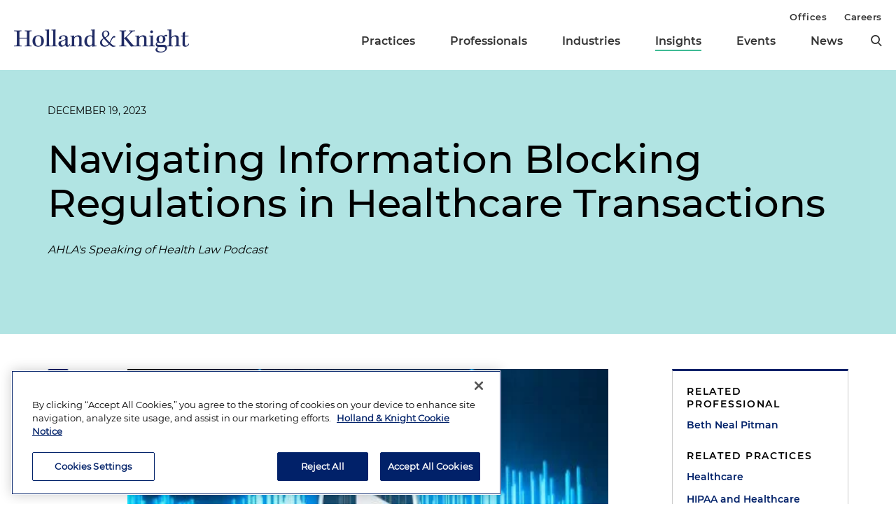

--- FILE ---
content_type: image/svg+xml
request_url: https://www.hklaw.com/-/media/images/icons/articleicon__doctor.svg?rev=be66004fe352409dad01104c0810dedf&sc_lang=en&hash=3CB146873ECAD7F158C6666228CE0C88
body_size: 317
content:
<?xml version="1.0" encoding="UTF-8"?>
<svg width="25px" height="42px" viewBox="0 0 25 42" version="1.1" xmlns="http://www.w3.org/2000/svg" xmlns:xlink="http://www.w3.org/1999/xlink">
    <!-- Generator: Sketch 52.4 (67378) - http://www.bohemiancoding.com/sketch -->
    <title>Group 6</title>
    <desc>Created with Sketch.</desc>
    <defs>
        <polygon id="path-1" points="0.000294117647 0.472389474 24.7875 0.472389474 24.7875 42 0.000294117647 42"></polygon>
    </defs>
    <g id="Page-1" stroke="none" stroke-width="1" fill="none" fill-rule="evenodd">
        <g id="Detail-Page-2b" transform="translate(-953.000000, -3281.000000)">
            <g id="Group-8" transform="translate(152.000000, 3023.000000)">
                <g id="Group-Copy-5" transform="translate(779.000000, 241.000000)">
                    <g id="Group-6" transform="translate(22.000000, 17.000000)">
                        <path d="M3,33.5 C3,33.2235 2.7765,33 2.5,33 C2.2235,33 2,33.2235 2,33.5 C2,33.7755 2.2235,34 2.5,34 C2.7765,34 3,33.7755 3,33.5" id="Fill-1" fill="#02A8DF"></path>
                        <g id="Group-5">
                            <mask id="mask-2" fill="white">
                                <use xlink:href="#path-1"></use>
                            </mask>
                            <g id="Clip-4"></g>
                            <path d="M14.7539706,24.2222842 L14.7539706,26.9323895 L13.2833824,26.9323895 L13.2833824,24.2222842 C11.815,24.0550211 10.3686765,23.3933368 9.08485294,22.2276526 L10.2525,20.9352316 C11.4311765,22.0058632 12.7252941,22.5415474 14.0186765,22.5415474 C15.3120588,22.5415474 16.6061765,22.0058632 17.7848529,20.9352316 L18.9525,22.2276526 C17.6672059,23.3933368 16.2223529,24.0550211 14.7539706,24.2222842 M1.47088235,33.3922842 C1.47088235,32.4424947 2.24147059,31.6695474 3.18926471,31.6695474 C4.13779412,31.6695474 4.90838235,32.4424947 4.90838235,33.3922842 C4.90838235,34.3420737 4.13779412,35.1135474 3.18926471,35.1135474 C2.24147059,35.1135474 1.47088235,34.3420737 1.47088235,33.3922842 M9.18411765,1.94607368 C9.59073529,1.94607368 9.91941176,2.27691579 9.91941176,2.68291579 C9.91941176,3.08965263 9.59073529,3.41975789 9.18411765,3.41975789 C8.7775,3.41975789 8.44882353,3.08965263 8.44882353,2.68291579 C8.44882353,2.27691579 8.7775,1.94607368 9.18411765,1.94607368 M18.8525,3.41975789 C18.4458824,3.41975789 18.1172059,3.08965263 18.1172059,2.68291579 C18.1172059,2.27691579 18.4458824,1.94607368 18.8525,1.94607368 C19.2591176,1.94607368 19.5877941,2.27691579 19.5877941,2.68291579 C19.5877941,3.08965263 19.2591176,3.41975789 18.8525,3.41975789 M21.0363235,2.45965263 C20.9223529,1.34702105 19.9922059,0.472389474 18.8525,0.472389474 C17.6363235,0.472389474 16.6466176,1.46344211 16.6466176,2.68291579 C16.6466176,3.90165263 17.6363235,4.89344211 18.8525,4.89344211 C19.6120588,4.89344211 20.2841176,4.50586316 20.6811765,3.9186 C22.4745588,4.82417895 23.3172059,6.33838947 23.3172059,8.63365263 C23.3172059,12.0643895 21.5105882,16.9400737 18.9010294,19.9751263 L18.8745588,19.9463895 L17.8877941,18.8543895 L16.7973529,19.8432316 C15.9025,20.6559684 14.9679412,21.0678632 14.0186765,21.0678632 C13.0694118,21.0678632 12.1341176,20.6559684 11.24,19.8432316 L10.1495588,18.8543895 L9.16279412,19.9463895 L9.13632353,19.9751263 C6.52676471,16.9400737 4.72014706,12.0643895 4.72014706,8.63365263 C4.72014706,6.33838947 5.55985294,4.82123158 7.35470588,3.91712632 C7.75176471,4.50586316 8.42308824,4.89344211 9.18411765,4.89344211 C10.4002941,4.89344211 11.39,3.90165263 11.39,2.68291579 C11.39,1.46344211 10.4002941,0.472389474 9.18411765,0.472389474 C8.04514706,0.472389474 7.11573529,1.34407368 7.00102941,2.45670526 C4.49147059,3.58038947 3.24955882,5.61407368 3.24955882,8.63365263 C3.24955882,12.1763895 5.10838235,17.6540737 8.13044118,21.0877579 L7.99514706,21.2388105 L7.00838235,22.3315474 L8.09735294,23.3196526 C9.21647059,24.3357579 10.4819118,25.0512316 11.8127941,25.4284947 L11.8127941,26.9323895 L11.8127941,28.4060737 L13.2833824,28.4060737 L13.2973529,28.4060737 L13.2973529,35.8304947 C13.2973529,38.4197579 11.1951471,40.5263895 8.61205882,40.5263895 C6.24882353,40.5263895 4.29220588,38.7601789 3.97676471,36.4781789 C5.35397059,36.1237579 6.37897059,34.8807053 6.37897059,33.3922842 C6.37897059,31.6297579 4.94808824,30.1958632 3.18926471,30.1958632 C1.43117647,30.1958632 0.000294117647,31.6297579 0.000294117647,33.3922842 C0.000294117647,34.9153368 1.07014706,36.1871263 2.49441176,36.5069158 C2.83191176,39.5906 5.44588235,42.0000737 8.61205882,42.0000737 C12.0069118,42.0000737 14.7679412,39.2324947 14.7679412,35.8304947 L14.7679412,28.4060737 L16.2245588,28.4060737 L16.2245588,26.9323895 L16.2245588,25.4284947 C17.5547059,25.0512316 18.8194118,24.3357579 19.9392647,23.3211263 L21.0297059,22.3315474 L20.0422059,21.2388105 L19.9069118,21.0877579 C22.9289706,17.6540737 24.7877941,12.1763895 24.7877941,8.63365263 C24.7877941,5.61407368 23.5429412,3.58333684 21.0363235,2.45965263" id="Fill-3" fill="#333333" mask="url(#mask-2)"></path>
                        </g>
                    </g>
                </g>
            </g>
        </g>
    </g>
</svg>

--- FILE ---
content_type: image/svg+xml
request_url: https://www.hklaw.com/-/media/images/icons/insurance/gavel.svg?rev=49ee2ffb166e4e54bcf93c40c7da5665&sc_lang=en&hash=C264B1406FA895F267A1FA190584DDE1
body_size: -1073
content:
<?xml version="1.0" encoding="utf-8"?>
<!-- Generator: Adobe Illustrator 23.0.1, SVG Export Plug-In . SVG Version: 6.00 Build 0)  -->
<svg version="1.1" id="Layer_1" xmlns="http://www.w3.org/2000/svg" xmlns:xlink="http://www.w3.org/1999/xlink" x="0px" y="0px"
	 viewBox="0 0 50 50" style="enable-background:new 0 0 50 50;" xml:space="preserve">
<style type="text/css">
	.st0{fill:none;stroke:#1A1A1A;stroke-width:1.44;stroke-linecap:round;stroke-linejoin:round;}
</style>
<title>Artboard 7 copy 14</title>
<path class="st0" d="M22.2,16.5c-0.6,3.5-3.3,6.3-6.9,6.9 M22.5,30.7c0.6-3.5,3.3-6.2,6.8-6.8 M22.2,30.5l-6.8-6.8
	c-0.7-0.7-1.8-0.7-2.5,0l-1.8,1.8c-0.7,0.7-0.7,1.8,0,2.5l6.8,6.8c0.7,0.7,1.8,0.7,2.5,0l1.8-1.8C22.9,32.3,22.9,31.2,22.2,30.5z
	 M33.6,19.1l-6.8-6.8c-0.7-0.7-1.8-0.7-2.5,0l-1.8,1.8c-0.7,0.7-0.7,1.8,0,2.5l6.8,6.8c0.7,0.7,1.8,0.7,2.5,0l1.8-1.8
	C34.3,20.9,34.3,19.8,33.6,19.1z M24.1,28.1L36.4,41c1.7,1.8,5.1-1.7,3.3-3.5L26.9,25.3 M8.5,40.2h16.9 M6.5,43.7h21.3"/>
</svg>
